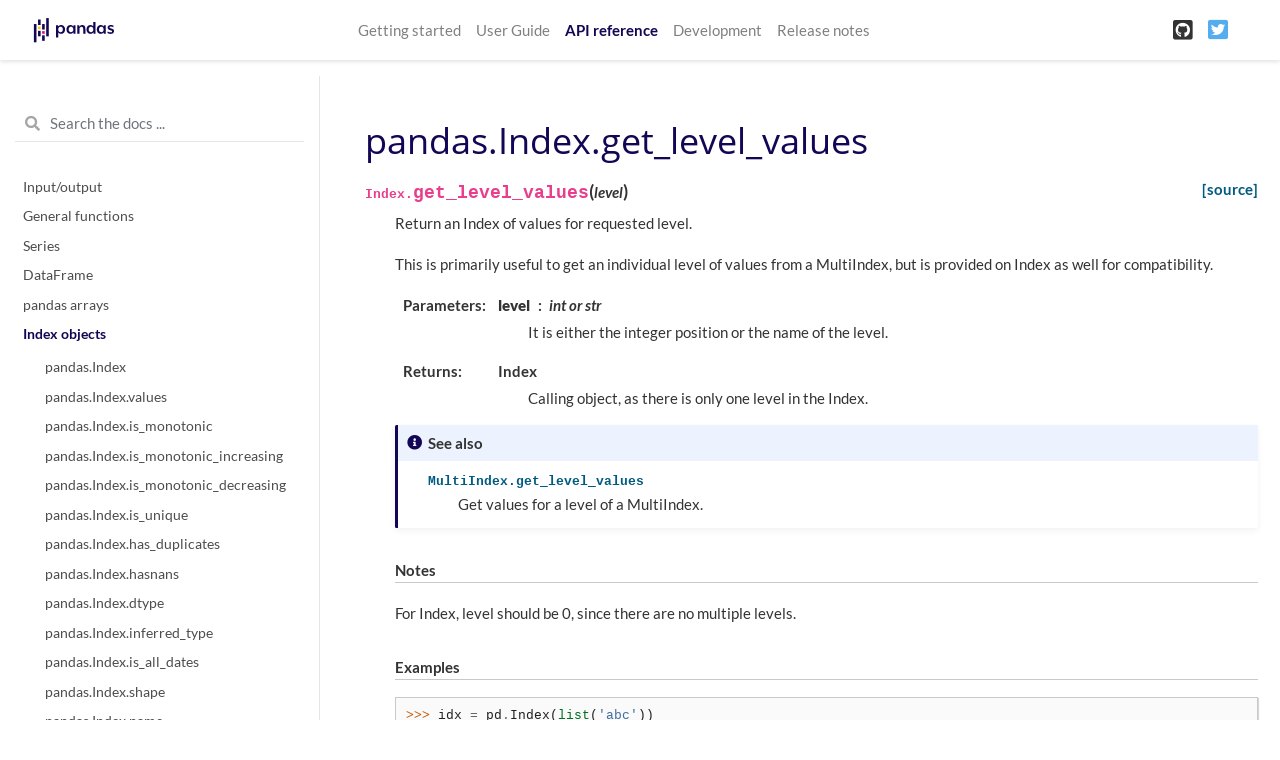

--- FILE ---
content_type: text/html
request_url: https://pandas.pydata.org/pandas-docs/version/1.2.0/reference/api/pandas.Index.get_level_values.html
body_size: 5600
content:

<!DOCTYPE html>

<html>
  <head>
    <meta charset="utf-8" />
    <meta name="viewport" content="width=device-width, initial-scale=1.0" />
    <title>pandas.Index.get_level_values &#8212; pandas 1.2.0 documentation</title>
    
  <link href="../../_static/css/theme.css" rel="stylesheet" />
  <link href="../../_static/css/index.4eb26a98c046fa117c2b75e31c15adbb.css" rel="stylesheet" />

    
  <link rel="stylesheet"
    href="../../_static/vendor/fontawesome/5.13.0/css/all.min.css">
  <link rel="preload" as="font" type="font/woff2" crossorigin
    href="../../_static/vendor/fontawesome/5.13.0/webfonts/fa-solid-900.woff2">
  <link rel="preload" as="font" type="font/woff2" crossorigin
    href="../../_static/vendor/fontawesome/5.13.0/webfonts/fa-brands-400.woff2">

    
      
  <link rel="stylesheet"
    href="../../_static/vendor/open-sans_all/1.44.1/index.css">
  <link rel="stylesheet"
    href="../../_static/vendor/lato_latin-ext/1.44.1/index.css">

    
    <link rel="stylesheet" href="../../_static/pygments.css" type="text/css" />
    <link rel="stylesheet" href="../../_static/basic.css" type="text/css" />
    <link rel="stylesheet" type="text/css" href="../../_static/css/getting_started.css" />
    <link rel="stylesheet" type="text/css" href="../../_static/css/pandas.css" />
    
  <link rel="preload" as="script" href="../../_static/js/index.3edd59071b60732de7f5.js">

    <script id="documentation_options" data-url_root="../../" src="../../_static/documentation_options.js"></script>
    <script src="../../_static/jquery.js"></script>
    <script src="../../_static/underscore.js"></script>
    <script src="../../_static/doctools.js"></script>
    <script src="../../_static/language_data.js"></script>
    <script async="async" src="https://cdnjs.cloudflare.com/ajax/libs/mathjax/2.7.7/latest.js?config=TeX-AMS-MML_HTMLorMML"></script>
    <script type="text/x-mathjax-config">MathJax.Hub.Config({"tex2jax": {"inlineMath": [["$", "$"], ["\\(", "\\)"]], "processEscapes": true, "ignoreClass": "document", "processClass": "math|output_area"}})</script>
    <script src="https://unpkg.com/@jupyter-widgets/html-manager@^0.18.0/dist/embed-amd.js"></script>
    <link rel="shortcut icon" href="../../_static/favicon.ico"/>
    <link rel="index" title="Index" href="../../genindex.html" />
    <link rel="search" title="Search" href="../../search.html" />
    <link rel="next" title="pandas.Index.get_loc" href="pandas.Index.get_loc.html" />
    <link rel="prev" title="pandas.Index.get_indexer_non_unique" href="pandas.Index.get_indexer_non_unique.html" />
    <meta name="viewport" content="width=device-width, initial-scale=1" />
    <meta name="docsearch:language" content="en" />
  </head>
  <body data-spy="scroll" data-target="#bd-toc-nav" data-offset="80">
    
    <nav class="navbar navbar-light navbar-expand-lg bg-light fixed-top bd-navbar" id="navbar-main">
<div class="container-xl">

    <a class="navbar-brand" href="../../index.html">
    
      <img src="../../_static/pandas.svg" class="logo" alt="logo" />
    
    </a>
    <button class="navbar-toggler" type="button" data-toggle="collapse" data-target="#navbar-menu" aria-controls="navbar-menu" aria-expanded="false" aria-label="Toggle navigation">
        <span class="navbar-toggler-icon"></span>
    </button>
    
    <div id="navbar-menu" class="col-lg-9 collapse navbar-collapse">
      <ul id="navbar-main-elements" class="navbar-nav mr-auto">
        
        
        <li class="nav-item ">
            <a class="nav-link" href="../../getting_started/index.html">Getting started</a>
        </li>
        
        <li class="nav-item ">
            <a class="nav-link" href="../../user_guide/index.html">User Guide</a>
        </li>
        
        <li class="nav-item active">
            <a class="nav-link" href="../index.html">API reference</a>
        </li>
        
        <li class="nav-item ">
            <a class="nav-link" href="../../development/index.html">Development</a>
        </li>
        
        <li class="nav-item ">
            <a class="nav-link" href="../../whatsnew/index.html">Release notes</a>
        </li>
        
        
      </ul>


      

      <ul class="navbar-nav">
        
          <li class="nav-item">
            <a class="nav-link" href="https://github.com/pandas-dev/pandas" target="_blank" rel="noopener">
              <span><i class="fab fa-github-square"></i></span>
            </a>
          </li>
        
        
          <li class="nav-item">
            <a class="nav-link" href="https://twitter.com/pandas_dev" target="_blank" rel="noopener">
              <span><i class="fab fa-twitter-square"></i></span>
            </a>
          </li>
        
      </ul>
    </div>
</div>
    </nav>
    

    <div class="container-xl">
      <div class="row">
          
            
            <!-- Only show if we have sidebars configured, else just a small margin  -->
            <div class="col-12 col-md-3 bd-sidebar"><form class="bd-search d-flex align-items-center" action="../../search.html" method="get">
  <i class="icon fas fa-search"></i>
  <input type="search" class="form-control" name="q" id="search-input" placeholder="Search the docs ..." aria-label="Search the docs ..." autocomplete="off" >
</form>
<nav class="bd-links" id="bd-docs-nav" aria-label="Main navigation">

    <div class="bd-toc-item active">
    
  
    <ul class="nav bd-sidenav">
        
        
        
        
        
        
          
            
                <li class="">
                    <a href="../io.html">Input/output</a>
                </li>
            
          
            
                <li class="">
                    <a href="../general_functions.html">General functions</a>
                </li>
            
          
            
                <li class="">
                    <a href="../series.html">Series</a>
                </li>
            
          
            
                <li class="">
                    <a href="../frame.html">DataFrame</a>
                </li>
            
          
            
                <li class="">
                    <a href="../arrays.html">pandas arrays</a>
                </li>
            
          
            
  
                <li class="active">
                    <a href="../indexing.html">Index objects</a>
                    <ul>
                    
                        <li class="">
                            <a href="pandas.Index.html">pandas.Index</a>
                        </li>
                    
                        <li class="">
                            <a href="pandas.Index.values.html">pandas.Index.values</a>
                        </li>
                    
                        <li class="">
                            <a href="pandas.Index.is_monotonic.html">pandas.Index.is_monotonic</a>
                        </li>
                    
                        <li class="">
                            <a href="pandas.Index.is_monotonic_increasing.html">pandas.Index.is_monotonic_increasing</a>
                        </li>
                    
                        <li class="">
                            <a href="pandas.Index.is_monotonic_decreasing.html">pandas.Index.is_monotonic_decreasing</a>
                        </li>
                    
                        <li class="">
                            <a href="pandas.Index.is_unique.html">pandas.Index.is_unique</a>
                        </li>
                    
                        <li class="">
                            <a href="pandas.Index.has_duplicates.html">pandas.Index.has_duplicates</a>
                        </li>
                    
                        <li class="">
                            <a href="pandas.Index.hasnans.html">pandas.Index.hasnans</a>
                        </li>
                    
                        <li class="">
                            <a href="pandas.Index.dtype.html">pandas.Index.dtype</a>
                        </li>
                    
                        <li class="">
                            <a href="pandas.Index.inferred_type.html">pandas.Index.inferred_type</a>
                        </li>
                    
                        <li class="">
                            <a href="pandas.Index.is_all_dates.html">pandas.Index.is_all_dates</a>
                        </li>
                    
                        <li class="">
                            <a href="pandas.Index.shape.html">pandas.Index.shape</a>
                        </li>
                    
                        <li class="">
                            <a href="pandas.Index.name.html">pandas.Index.name</a>
                        </li>
                    
                        <li class="">
                            <a href="pandas.Index.names.html">pandas.Index.names</a>
                        </li>
                    
                        <li class="">
                            <a href="pandas.Index.nbytes.html">pandas.Index.nbytes</a>
                        </li>
                    
                        <li class="">
                            <a href="pandas.Index.ndim.html">pandas.Index.ndim</a>
                        </li>
                    
                        <li class="">
                            <a href="pandas.Index.size.html">pandas.Index.size</a>
                        </li>
                    
                        <li class="">
                            <a href="pandas.Index.empty.html">pandas.Index.empty</a>
                        </li>
                    
                        <li class="">
                            <a href="pandas.Index.T.html">pandas.Index.T</a>
                        </li>
                    
                        <li class="">
                            <a href="pandas.Index.memory_usage.html">pandas.Index.memory_usage</a>
                        </li>
                    
                        <li class="">
                            <a href="pandas.Index.all.html">pandas.Index.all</a>
                        </li>
                    
                        <li class="">
                            <a href="pandas.Index.any.html">pandas.Index.any</a>
                        </li>
                    
                        <li class="">
                            <a href="pandas.Index.argmin.html">pandas.Index.argmin</a>
                        </li>
                    
                        <li class="">
                            <a href="pandas.Index.argmax.html">pandas.Index.argmax</a>
                        </li>
                    
                        <li class="">
                            <a href="pandas.Index.copy.html">pandas.Index.copy</a>
                        </li>
                    
                        <li class="">
                            <a href="pandas.Index.delete.html">pandas.Index.delete</a>
                        </li>
                    
                        <li class="">
                            <a href="pandas.Index.drop.html">pandas.Index.drop</a>
                        </li>
                    
                        <li class="">
                            <a href="pandas.Index.drop_duplicates.html">pandas.Index.drop_duplicates</a>
                        </li>
                    
                        <li class="">
                            <a href="pandas.Index.duplicated.html">pandas.Index.duplicated</a>
                        </li>
                    
                        <li class="">
                            <a href="pandas.Index.equals.html">pandas.Index.equals</a>
                        </li>
                    
                        <li class="">
                            <a href="pandas.Index.factorize.html">pandas.Index.factorize</a>
                        </li>
                    
                        <li class="">
                            <a href="pandas.Index.identical.html">pandas.Index.identical</a>
                        </li>
                    
                        <li class="">
                            <a href="pandas.Index.insert.html">pandas.Index.insert</a>
                        </li>
                    
                        <li class="">
                            <a href="pandas.Index.is_.html">pandas.Index.is_</a>
                        </li>
                    
                        <li class="">
                            <a href="pandas.Index.is_boolean.html">pandas.Index.is_boolean</a>
                        </li>
                    
                        <li class="">
                            <a href="pandas.Index.is_categorical.html">pandas.Index.is_categorical</a>
                        </li>
                    
                        <li class="">
                            <a href="pandas.Index.is_floating.html">pandas.Index.is_floating</a>
                        </li>
                    
                        <li class="">
                            <a href="pandas.Index.is_integer.html">pandas.Index.is_integer</a>
                        </li>
                    
                        <li class="">
                            <a href="pandas.Index.is_interval.html">pandas.Index.is_interval</a>
                        </li>
                    
                        <li class="">
                            <a href="pandas.Index.is_mixed.html">pandas.Index.is_mixed</a>
                        </li>
                    
                        <li class="">
                            <a href="pandas.Index.is_numeric.html">pandas.Index.is_numeric</a>
                        </li>
                    
                        <li class="">
                            <a href="pandas.Index.is_object.html">pandas.Index.is_object</a>
                        </li>
                    
                        <li class="">
                            <a href="pandas.Index.min.html">pandas.Index.min</a>
                        </li>
                    
                        <li class="">
                            <a href="pandas.Index.max.html">pandas.Index.max</a>
                        </li>
                    
                        <li class="">
                            <a href="pandas.Index.reindex.html">pandas.Index.reindex</a>
                        </li>
                    
                        <li class="">
                            <a href="pandas.Index.rename.html">pandas.Index.rename</a>
                        </li>
                    
                        <li class="">
                            <a href="pandas.Index.repeat.html">pandas.Index.repeat</a>
                        </li>
                    
                        <li class="">
                            <a href="pandas.Index.where.html">pandas.Index.where</a>
                        </li>
                    
                        <li class="">
                            <a href="pandas.Index.take.html">pandas.Index.take</a>
                        </li>
                    
                        <li class="">
                            <a href="pandas.Index.putmask.html">pandas.Index.putmask</a>
                        </li>
                    
                        <li class="">
                            <a href="pandas.Index.unique.html">pandas.Index.unique</a>
                        </li>
                    
                        <li class="">
                            <a href="pandas.Index.nunique.html">pandas.Index.nunique</a>
                        </li>
                    
                        <li class="">
                            <a href="pandas.Index.value_counts.html">pandas.Index.value_counts</a>
                        </li>
                    
                        <li class="">
                            <a href="pandas.Index.set_names.html">pandas.Index.set_names</a>
                        </li>
                    
                        <li class="">
                            <a href="pandas.Index.droplevel.html">pandas.Index.droplevel</a>
                        </li>
                    
                        <li class="">
                            <a href="pandas.Index.fillna.html">pandas.Index.fillna</a>
                        </li>
                    
                        <li class="">
                            <a href="pandas.Index.dropna.html">pandas.Index.dropna</a>
                        </li>
                    
                        <li class="">
                            <a href="pandas.Index.isna.html">pandas.Index.isna</a>
                        </li>
                    
                        <li class="">
                            <a href="pandas.Index.notna.html">pandas.Index.notna</a>
                        </li>
                    
                        <li class="">
                            <a href="pandas.Index.astype.html">pandas.Index.astype</a>
                        </li>
                    
                        <li class="">
                            <a href="pandas.Index.item.html">pandas.Index.item</a>
                        </li>
                    
                        <li class="">
                            <a href="pandas.Index.map.html">pandas.Index.map</a>
                        </li>
                    
                        <li class="">
                            <a href="pandas.Index.ravel.html">pandas.Index.ravel</a>
                        </li>
                    
                        <li class="">
                            <a href="pandas.Index.to_list.html">pandas.Index.to_list</a>
                        </li>
                    
                        <li class="">
                            <a href="pandas.Index.to_native_types.html">pandas.Index.to_native_types</a>
                        </li>
                    
                        <li class="">
                            <a href="pandas.Index.to_series.html">pandas.Index.to_series</a>
                        </li>
                    
                        <li class="">
                            <a href="pandas.Index.to_frame.html">pandas.Index.to_frame</a>
                        </li>
                    
                        <li class="">
                            <a href="pandas.Index.view.html">pandas.Index.view</a>
                        </li>
                    
                        <li class="">
                            <a href="pandas.Index.argsort.html">pandas.Index.argsort</a>
                        </li>
                    
                        <li class="">
                            <a href="pandas.Index.searchsorted.html">pandas.Index.searchsorted</a>
                        </li>
                    
                        <li class="">
                            <a href="pandas.Index.sort_values.html">pandas.Index.sort_values</a>
                        </li>
                    
                        <li class="">
                            <a href="pandas.Index.shift.html">pandas.Index.shift</a>
                        </li>
                    
                        <li class="">
                            <a href="pandas.Index.append.html">pandas.Index.append</a>
                        </li>
                    
                        <li class="">
                            <a href="pandas.Index.join.html">pandas.Index.join</a>
                        </li>
                    
                        <li class="">
                            <a href="pandas.Index.intersection.html">pandas.Index.intersection</a>
                        </li>
                    
                        <li class="">
                            <a href="pandas.Index.union.html">pandas.Index.union</a>
                        </li>
                    
                        <li class="">
                            <a href="pandas.Index.difference.html">pandas.Index.difference</a>
                        </li>
                    
                        <li class="">
                            <a href="pandas.Index.symmetric_difference.html">pandas.Index.symmetric_difference</a>
                        </li>
                    
                        <li class="">
                            <a href="pandas.Index.asof.html">pandas.Index.asof</a>
                        </li>
                    
                        <li class="">
                            <a href="pandas.Index.asof_locs.html">pandas.Index.asof_locs</a>
                        </li>
                    
                        <li class="">
                            <a href="pandas.Index.get_indexer.html">pandas.Index.get_indexer</a>
                        </li>
                    
                        <li class="">
                            <a href="pandas.Index.get_indexer_for.html">pandas.Index.get_indexer_for</a>
                        </li>
                    
                        <li class="">
                            <a href="pandas.Index.get_indexer_non_unique.html">pandas.Index.get_indexer_non_unique</a>
                        </li>
                    
                        <li class="active">
                            <a href="">pandas.Index.get_level_values</a>
                        </li>
                    
                        <li class="">
                            <a href="pandas.Index.get_loc.html">pandas.Index.get_loc</a>
                        </li>
                    
                        <li class="">
                            <a href="pandas.Index.get_slice_bound.html">pandas.Index.get_slice_bound</a>
                        </li>
                    
                        <li class="">
                            <a href="pandas.Index.get_value.html">pandas.Index.get_value</a>
                        </li>
                    
                        <li class="">
                            <a href="pandas.Index.isin.html">pandas.Index.isin</a>
                        </li>
                    
                        <li class="">
                            <a href="pandas.Index.slice_indexer.html">pandas.Index.slice_indexer</a>
                        </li>
                    
                        <li class="">
                            <a href="pandas.Index.slice_locs.html">pandas.Index.slice_locs</a>
                        </li>
                    
                        <li class="">
                            <a href="pandas.RangeIndex.html">pandas.RangeIndex</a>
                        </li>
                    
                        <li class="">
                            <a href="pandas.Int64Index.html">pandas.Int64Index</a>
                        </li>
                    
                        <li class="">
                            <a href="pandas.UInt64Index.html">pandas.UInt64Index</a>
                        </li>
                    
                        <li class="">
                            <a href="pandas.Float64Index.html">pandas.Float64Index</a>
                        </li>
                    
                        <li class="">
                            <a href="pandas.RangeIndex.start.html">pandas.RangeIndex.start</a>
                        </li>
                    
                        <li class="">
                            <a href="pandas.RangeIndex.stop.html">pandas.RangeIndex.stop</a>
                        </li>
                    
                        <li class="">
                            <a href="pandas.RangeIndex.step.html">pandas.RangeIndex.step</a>
                        </li>
                    
                        <li class="">
                            <a href="pandas.RangeIndex.from_range.html">pandas.RangeIndex.from_range</a>
                        </li>
                    
                        <li class="">
                            <a href="pandas.CategoricalIndex.html">pandas.CategoricalIndex</a>
                        </li>
                    
                        <li class="">
                            <a href="pandas.CategoricalIndex.codes.html">pandas.CategoricalIndex.codes</a>
                        </li>
                    
                        <li class="">
                            <a href="pandas.CategoricalIndex.categories.html">pandas.CategoricalIndex.categories</a>
                        </li>
                    
                        <li class="">
                            <a href="pandas.CategoricalIndex.ordered.html">pandas.CategoricalIndex.ordered</a>
                        </li>
                    
                        <li class="">
                            <a href="pandas.CategoricalIndex.rename_categories.html">pandas.CategoricalIndex.rename_categories</a>
                        </li>
                    
                        <li class="">
                            <a href="pandas.CategoricalIndex.reorder_categories.html">pandas.CategoricalIndex.reorder_categories</a>
                        </li>
                    
                        <li class="">
                            <a href="pandas.CategoricalIndex.add_categories.html">pandas.CategoricalIndex.add_categories</a>
                        </li>
                    
                        <li class="">
                            <a href="pandas.CategoricalIndex.remove_categories.html">pandas.CategoricalIndex.remove_categories</a>
                        </li>
                    
                        <li class="">
                            <a href="pandas.CategoricalIndex.remove_unused_categories.html">pandas.CategoricalIndex.remove_unused_categories</a>
                        </li>
                    
                        <li class="">
                            <a href="pandas.CategoricalIndex.set_categories.html">pandas.CategoricalIndex.set_categories</a>
                        </li>
                    
                        <li class="">
                            <a href="pandas.CategoricalIndex.as_ordered.html">pandas.CategoricalIndex.as_ordered</a>
                        </li>
                    
                        <li class="">
                            <a href="pandas.CategoricalIndex.as_unordered.html">pandas.CategoricalIndex.as_unordered</a>
                        </li>
                    
                        <li class="">
                            <a href="pandas.CategoricalIndex.map.html">pandas.CategoricalIndex.map</a>
                        </li>
                    
                        <li class="">
                            <a href="pandas.CategoricalIndex.equals.html">pandas.CategoricalIndex.equals</a>
                        </li>
                    
                        <li class="">
                            <a href="pandas.IntervalIndex.html">pandas.IntervalIndex</a>
                        </li>
                    
                        <li class="">
                            <a href="pandas.IntervalIndex.from_arrays.html">pandas.IntervalIndex.from_arrays</a>
                        </li>
                    
                        <li class="">
                            <a href="pandas.IntervalIndex.from_tuples.html">pandas.IntervalIndex.from_tuples</a>
                        </li>
                    
                        <li class="">
                            <a href="pandas.IntervalIndex.from_breaks.html">pandas.IntervalIndex.from_breaks</a>
                        </li>
                    
                        <li class="">
                            <a href="pandas.IntervalIndex.left.html">pandas.IntervalIndex.left</a>
                        </li>
                    
                        <li class="">
                            <a href="pandas.IntervalIndex.right.html">pandas.IntervalIndex.right</a>
                        </li>
                    
                        <li class="">
                            <a href="pandas.IntervalIndex.mid.html">pandas.IntervalIndex.mid</a>
                        </li>
                    
                        <li class="">
                            <a href="pandas.IntervalIndex.closed.html">pandas.IntervalIndex.closed</a>
                        </li>
                    
                        <li class="">
                            <a href="pandas.IntervalIndex.length.html">pandas.IntervalIndex.length</a>
                        </li>
                    
                        <li class="">
                            <a href="pandas.IntervalIndex.values.html">pandas.IntervalIndex.values</a>
                        </li>
                    
                        <li class="">
                            <a href="pandas.IntervalIndex.is_empty.html">pandas.IntervalIndex.is_empty</a>
                        </li>
                    
                        <li class="">
                            <a href="pandas.IntervalIndex.is_non_overlapping_monotonic.html">pandas.IntervalIndex.is_non_overlapping_monotonic</a>
                        </li>
                    
                        <li class="">
                            <a href="pandas.IntervalIndex.is_overlapping.html">pandas.IntervalIndex.is_overlapping</a>
                        </li>
                    
                        <li class="">
                            <a href="pandas.IntervalIndex.get_loc.html">pandas.IntervalIndex.get_loc</a>
                        </li>
                    
                        <li class="">
                            <a href="pandas.IntervalIndex.get_indexer.html">pandas.IntervalIndex.get_indexer</a>
                        </li>
                    
                        <li class="">
                            <a href="pandas.IntervalIndex.set_closed.html">pandas.IntervalIndex.set_closed</a>
                        </li>
                    
                        <li class="">
                            <a href="pandas.IntervalIndex.contains.html">pandas.IntervalIndex.contains</a>
                        </li>
                    
                        <li class="">
                            <a href="pandas.IntervalIndex.overlaps.html">pandas.IntervalIndex.overlaps</a>
                        </li>
                    
                        <li class="">
                            <a href="pandas.IntervalIndex.to_tuples.html">pandas.IntervalIndex.to_tuples</a>
                        </li>
                    
                        <li class="">
                            <a href="pandas.MultiIndex.html">pandas.MultiIndex</a>
                        </li>
                    
                        <li class="">
                            <a href="pandas.IndexSlice.html">pandas.IndexSlice</a>
                        </li>
                    
                        <li class="">
                            <a href="pandas.MultiIndex.from_arrays.html">pandas.MultiIndex.from_arrays</a>
                        </li>
                    
                        <li class="">
                            <a href="pandas.MultiIndex.from_tuples.html">pandas.MultiIndex.from_tuples</a>
                        </li>
                    
                        <li class="">
                            <a href="pandas.MultiIndex.from_product.html">pandas.MultiIndex.from_product</a>
                        </li>
                    
                        <li class="">
                            <a href="pandas.MultiIndex.from_frame.html">pandas.MultiIndex.from_frame</a>
                        </li>
                    
                        <li class="">
                            <a href="pandas.MultiIndex.names.html">pandas.MultiIndex.names</a>
                        </li>
                    
                        <li class="">
                            <a href="pandas.MultiIndex.levels.html">pandas.MultiIndex.levels</a>
                        </li>
                    
                        <li class="">
                            <a href="pandas.MultiIndex.codes.html">pandas.MultiIndex.codes</a>
                        </li>
                    
                        <li class="">
                            <a href="pandas.MultiIndex.nlevels.html">pandas.MultiIndex.nlevels</a>
                        </li>
                    
                        <li class="">
                            <a href="pandas.MultiIndex.levshape.html">pandas.MultiIndex.levshape</a>
                        </li>
                    
                        <li class="">
                            <a href="pandas.MultiIndex.set_levels.html">pandas.MultiIndex.set_levels</a>
                        </li>
                    
                        <li class="">
                            <a href="pandas.MultiIndex.set_codes.html">pandas.MultiIndex.set_codes</a>
                        </li>
                    
                        <li class="">
                            <a href="pandas.MultiIndex.to_flat_index.html">pandas.MultiIndex.to_flat_index</a>
                        </li>
                    
                        <li class="">
                            <a href="pandas.MultiIndex.to_frame.html">pandas.MultiIndex.to_frame</a>
                        </li>
                    
                        <li class="">
                            <a href="pandas.MultiIndex.is_lexsorted.html">pandas.MultiIndex.is_lexsorted</a>
                        </li>
                    
                        <li class="">
                            <a href="pandas.MultiIndex.sortlevel.html">pandas.MultiIndex.sortlevel</a>
                        </li>
                    
                        <li class="">
                            <a href="pandas.MultiIndex.droplevel.html">pandas.MultiIndex.droplevel</a>
                        </li>
                    
                        <li class="">
                            <a href="pandas.MultiIndex.swaplevel.html">pandas.MultiIndex.swaplevel</a>
                        </li>
                    
                        <li class="">
                            <a href="pandas.MultiIndex.reorder_levels.html">pandas.MultiIndex.reorder_levels</a>
                        </li>
                    
                        <li class="">
                            <a href="pandas.MultiIndex.remove_unused_levels.html">pandas.MultiIndex.remove_unused_levels</a>
                        </li>
                    
                        <li class="">
                            <a href="pandas.MultiIndex.get_loc.html">pandas.MultiIndex.get_loc</a>
                        </li>
                    
                        <li class="">
                            <a href="pandas.MultiIndex.get_locs.html">pandas.MultiIndex.get_locs</a>
                        </li>
                    
                        <li class="">
                            <a href="pandas.MultiIndex.get_loc_level.html">pandas.MultiIndex.get_loc_level</a>
                        </li>
                    
                        <li class="">
                            <a href="pandas.MultiIndex.get_indexer.html">pandas.MultiIndex.get_indexer</a>
                        </li>
                    
                        <li class="">
                            <a href="pandas.MultiIndex.get_level_values.html">pandas.MultiIndex.get_level_values</a>
                        </li>
                    
                        <li class="">
                            <a href="pandas.DatetimeIndex.html">pandas.DatetimeIndex</a>
                        </li>
                    
                        <li class="">
                            <a href="pandas.DatetimeIndex.year.html">pandas.DatetimeIndex.year</a>
                        </li>
                    
                        <li class="">
                            <a href="pandas.DatetimeIndex.month.html">pandas.DatetimeIndex.month</a>
                        </li>
                    
                        <li class="">
                            <a href="pandas.DatetimeIndex.day.html">pandas.DatetimeIndex.day</a>
                        </li>
                    
                        <li class="">
                            <a href="pandas.DatetimeIndex.hour.html">pandas.DatetimeIndex.hour</a>
                        </li>
                    
                        <li class="">
                            <a href="pandas.DatetimeIndex.minute.html">pandas.DatetimeIndex.minute</a>
                        </li>
                    
                        <li class="">
                            <a href="pandas.DatetimeIndex.second.html">pandas.DatetimeIndex.second</a>
                        </li>
                    
                        <li class="">
                            <a href="pandas.DatetimeIndex.microsecond.html">pandas.DatetimeIndex.microsecond</a>
                        </li>
                    
                        <li class="">
                            <a href="pandas.DatetimeIndex.nanosecond.html">pandas.DatetimeIndex.nanosecond</a>
                        </li>
                    
                        <li class="">
                            <a href="pandas.DatetimeIndex.date.html">pandas.DatetimeIndex.date</a>
                        </li>
                    
                        <li class="">
                            <a href="pandas.DatetimeIndex.time.html">pandas.DatetimeIndex.time</a>
                        </li>
                    
                        <li class="">
                            <a href="pandas.DatetimeIndex.timetz.html">pandas.DatetimeIndex.timetz</a>
                        </li>
                    
                        <li class="">
                            <a href="pandas.DatetimeIndex.dayofyear.html">pandas.DatetimeIndex.dayofyear</a>
                        </li>
                    
                        <li class="">
                            <a href="pandas.DatetimeIndex.day_of_year.html">pandas.DatetimeIndex.day_of_year</a>
                        </li>
                    
                        <li class="">
                            <a href="pandas.DatetimeIndex.weekofyear.html">pandas.DatetimeIndex.weekofyear</a>
                        </li>
                    
                        <li class="">
                            <a href="pandas.DatetimeIndex.week.html">pandas.DatetimeIndex.week</a>
                        </li>
                    
                        <li class="">
                            <a href="pandas.DatetimeIndex.dayofweek.html">pandas.DatetimeIndex.dayofweek</a>
                        </li>
                    
                        <li class="">
                            <a href="pandas.DatetimeIndex.day_of_week.html">pandas.DatetimeIndex.day_of_week</a>
                        </li>
                    
                        <li class="">
                            <a href="pandas.DatetimeIndex.weekday.html">pandas.DatetimeIndex.weekday</a>
                        </li>
                    
                        <li class="">
                            <a href="pandas.DatetimeIndex.quarter.html">pandas.DatetimeIndex.quarter</a>
                        </li>
                    
                        <li class="">
                            <a href="pandas.DatetimeIndex.tz.html">pandas.DatetimeIndex.tz</a>
                        </li>
                    
                        <li class="">
                            <a href="pandas.DatetimeIndex.freq.html">pandas.DatetimeIndex.freq</a>
                        </li>
                    
                        <li class="">
                            <a href="pandas.DatetimeIndex.freqstr.html">pandas.DatetimeIndex.freqstr</a>
                        </li>
                    
                        <li class="">
                            <a href="pandas.DatetimeIndex.is_month_start.html">pandas.DatetimeIndex.is_month_start</a>
                        </li>
                    
                        <li class="">
                            <a href="pandas.DatetimeIndex.is_month_end.html">pandas.DatetimeIndex.is_month_end</a>
                        </li>
                    
                        <li class="">
                            <a href="pandas.DatetimeIndex.is_quarter_start.html">pandas.DatetimeIndex.is_quarter_start</a>
                        </li>
                    
                        <li class="">
                            <a href="pandas.DatetimeIndex.is_quarter_end.html">pandas.DatetimeIndex.is_quarter_end</a>
                        </li>
                    
                        <li class="">
                            <a href="pandas.DatetimeIndex.is_year_start.html">pandas.DatetimeIndex.is_year_start</a>
                        </li>
                    
                        <li class="">
                            <a href="pandas.DatetimeIndex.is_year_end.html">pandas.DatetimeIndex.is_year_end</a>
                        </li>
                    
                        <li class="">
                            <a href="pandas.DatetimeIndex.is_leap_year.html">pandas.DatetimeIndex.is_leap_year</a>
                        </li>
                    
                        <li class="">
                            <a href="pandas.DatetimeIndex.inferred_freq.html">pandas.DatetimeIndex.inferred_freq</a>
                        </li>
                    
                        <li class="">
                            <a href="pandas.DatetimeIndex.indexer_at_time.html">pandas.DatetimeIndex.indexer_at_time</a>
                        </li>
                    
                        <li class="">
                            <a href="pandas.DatetimeIndex.indexer_between_time.html">pandas.DatetimeIndex.indexer_between_time</a>
                        </li>
                    
                        <li class="">
                            <a href="pandas.DatetimeIndex.normalize.html">pandas.DatetimeIndex.normalize</a>
                        </li>
                    
                        <li class="">
                            <a href="pandas.DatetimeIndex.strftime.html">pandas.DatetimeIndex.strftime</a>
                        </li>
                    
                        <li class="">
                            <a href="pandas.DatetimeIndex.snap.html">pandas.DatetimeIndex.snap</a>
                        </li>
                    
                        <li class="">
                            <a href="pandas.DatetimeIndex.tz_convert.html">pandas.DatetimeIndex.tz_convert</a>
                        </li>
                    
                        <li class="">
                            <a href="pandas.DatetimeIndex.tz_localize.html">pandas.DatetimeIndex.tz_localize</a>
                        </li>
                    
                        <li class="">
                            <a href="pandas.DatetimeIndex.round.html">pandas.DatetimeIndex.round</a>
                        </li>
                    
                        <li class="">
                            <a href="pandas.DatetimeIndex.floor.html">pandas.DatetimeIndex.floor</a>
                        </li>
                    
                        <li class="">
                            <a href="pandas.DatetimeIndex.ceil.html">pandas.DatetimeIndex.ceil</a>
                        </li>
                    
                        <li class="">
                            <a href="pandas.DatetimeIndex.month_name.html">pandas.DatetimeIndex.month_name</a>
                        </li>
                    
                        <li class="">
                            <a href="pandas.DatetimeIndex.day_name.html">pandas.DatetimeIndex.day_name</a>
                        </li>
                    
                        <li class="">
                            <a href="pandas.DatetimeIndex.to_period.html">pandas.DatetimeIndex.to_period</a>
                        </li>
                    
                        <li class="">
                            <a href="pandas.DatetimeIndex.to_perioddelta.html">pandas.DatetimeIndex.to_perioddelta</a>
                        </li>
                    
                        <li class="">
                            <a href="pandas.DatetimeIndex.to_pydatetime.html">pandas.DatetimeIndex.to_pydatetime</a>
                        </li>
                    
                        <li class="">
                            <a href="pandas.DatetimeIndex.to_series.html">pandas.DatetimeIndex.to_series</a>
                        </li>
                    
                        <li class="">
                            <a href="pandas.DatetimeIndex.to_frame.html">pandas.DatetimeIndex.to_frame</a>
                        </li>
                    
                        <li class="">
                            <a href="pandas.DatetimeIndex.mean.html">pandas.DatetimeIndex.mean</a>
                        </li>
                    
                        <li class="">
                            <a href="pandas.TimedeltaIndex.html">pandas.TimedeltaIndex</a>
                        </li>
                    
                        <li class="">
                            <a href="pandas.TimedeltaIndex.days.html">pandas.TimedeltaIndex.days</a>
                        </li>
                    
                        <li class="">
                            <a href="pandas.TimedeltaIndex.seconds.html">pandas.TimedeltaIndex.seconds</a>
                        </li>
                    
                        <li class="">
                            <a href="pandas.TimedeltaIndex.microseconds.html">pandas.TimedeltaIndex.microseconds</a>
                        </li>
                    
                        <li class="">
                            <a href="pandas.TimedeltaIndex.nanoseconds.html">pandas.TimedeltaIndex.nanoseconds</a>
                        </li>
                    
                        <li class="">
                            <a href="pandas.TimedeltaIndex.components.html">pandas.TimedeltaIndex.components</a>
                        </li>
                    
                        <li class="">
                            <a href="pandas.TimedeltaIndex.inferred_freq.html">pandas.TimedeltaIndex.inferred_freq</a>
                        </li>
                    
                        <li class="">
                            <a href="pandas.TimedeltaIndex.to_pytimedelta.html">pandas.TimedeltaIndex.to_pytimedelta</a>
                        </li>
                    
                        <li class="">
                            <a href="pandas.TimedeltaIndex.to_series.html">pandas.TimedeltaIndex.to_series</a>
                        </li>
                    
                        <li class="">
                            <a href="pandas.TimedeltaIndex.round.html">pandas.TimedeltaIndex.round</a>
                        </li>
                    
                        <li class="">
                            <a href="pandas.TimedeltaIndex.floor.html">pandas.TimedeltaIndex.floor</a>
                        </li>
                    
                        <li class="">
                            <a href="pandas.TimedeltaIndex.ceil.html">pandas.TimedeltaIndex.ceil</a>
                        </li>
                    
                        <li class="">
                            <a href="pandas.TimedeltaIndex.to_frame.html">pandas.TimedeltaIndex.to_frame</a>
                        </li>
                    
                        <li class="">
                            <a href="pandas.TimedeltaIndex.mean.html">pandas.TimedeltaIndex.mean</a>
                        </li>
                    
                        <li class="">
                            <a href="pandas.PeriodIndex.html">pandas.PeriodIndex</a>
                        </li>
                    
                        <li class="">
                            <a href="pandas.PeriodIndex.day.html">pandas.PeriodIndex.day</a>
                        </li>
                    
                        <li class="">
                            <a href="pandas.PeriodIndex.dayofweek.html">pandas.PeriodIndex.dayofweek</a>
                        </li>
                    
                        <li class="">
                            <a href="pandas.PeriodIndex.day_of_week.html">pandas.PeriodIndex.day_of_week</a>
                        </li>
                    
                        <li class="">
                            <a href="pandas.PeriodIndex.dayofyear.html">pandas.PeriodIndex.dayofyear</a>
                        </li>
                    
                        <li class="">
                            <a href="pandas.PeriodIndex.day_of_year.html">pandas.PeriodIndex.day_of_year</a>
                        </li>
                    
                        <li class="">
                            <a href="pandas.PeriodIndex.days_in_month.html">pandas.PeriodIndex.days_in_month</a>
                        </li>
                    
                        <li class="">
                            <a href="pandas.PeriodIndex.daysinmonth.html">pandas.PeriodIndex.daysinmonth</a>
                        </li>
                    
                        <li class="">
                            <a href="pandas.PeriodIndex.end_time.html">pandas.PeriodIndex.end_time</a>
                        </li>
                    
                        <li class="">
                            <a href="pandas.PeriodIndex.freq.html">pandas.PeriodIndex.freq</a>
                        </li>
                    
                        <li class="">
                            <a href="pandas.PeriodIndex.freqstr.html">pandas.PeriodIndex.freqstr</a>
                        </li>
                    
                        <li class="">
                            <a href="pandas.PeriodIndex.hour.html">pandas.PeriodIndex.hour</a>
                        </li>
                    
                        <li class="">
                            <a href="pandas.PeriodIndex.is_leap_year.html">pandas.PeriodIndex.is_leap_year</a>
                        </li>
                    
                        <li class="">
                            <a href="pandas.PeriodIndex.minute.html">pandas.PeriodIndex.minute</a>
                        </li>
                    
                        <li class="">
                            <a href="pandas.PeriodIndex.month.html">pandas.PeriodIndex.month</a>
                        </li>
                    
                        <li class="">
                            <a href="pandas.PeriodIndex.quarter.html">pandas.PeriodIndex.quarter</a>
                        </li>
                    
                        <li class="">
                            <a href="pandas.PeriodIndex.qyear.html">pandas.PeriodIndex.qyear</a>
                        </li>
                    
                        <li class="">
                            <a href="pandas.PeriodIndex.second.html">pandas.PeriodIndex.second</a>
                        </li>
                    
                        <li class="">
                            <a href="pandas.PeriodIndex.start_time.html">pandas.PeriodIndex.start_time</a>
                        </li>
                    
                        <li class="">
                            <a href="pandas.PeriodIndex.week.html">pandas.PeriodIndex.week</a>
                        </li>
                    
                        <li class="">
                            <a href="pandas.PeriodIndex.weekday.html">pandas.PeriodIndex.weekday</a>
                        </li>
                    
                        <li class="">
                            <a href="pandas.PeriodIndex.weekofyear.html">pandas.PeriodIndex.weekofyear</a>
                        </li>
                    
                        <li class="">
                            <a href="pandas.PeriodIndex.year.html">pandas.PeriodIndex.year</a>
                        </li>
                    
                        <li class="">
                            <a href="pandas.PeriodIndex.asfreq.html">pandas.PeriodIndex.asfreq</a>
                        </li>
                    
                        <li class="">
                            <a href="pandas.PeriodIndex.strftime.html">pandas.PeriodIndex.strftime</a>
                        </li>
                    
                        <li class="">
                            <a href="pandas.PeriodIndex.to_timestamp.html">pandas.PeriodIndex.to_timestamp</a>
                        </li>
                    
                    </ul>
                </li>
            
          
            
                <li class="">
                    <a href="../offset_frequency.html">Date offsets</a>
                </li>
            
          
            
                <li class="">
                    <a href="../window.html">Window</a>
                </li>
            
          
            
                <li class="">
                    <a href="../groupby.html">GroupBy</a>
                </li>
            
          
            
                <li class="">
                    <a href="../resampling.html">Resampling</a>
                </li>
            
          
            
                <li class="">
                    <a href="../style.html">Style</a>
                </li>
            
          
            
                <li class="">
                    <a href="../plotting.html">Plotting</a>
                </li>
            
          
            
                <li class="">
                    <a href="../general_utility_functions.html">General utility functions</a>
                </li>
            
          
            
                <li class="">
                    <a href="../extensions.html">Extensions</a>
                </li>
            
          
        
        
        
        
        
        
      </ul>
  
  </nav>
            </div>
            
          

          
          <div class="d-none d-xl-block col-xl-2 bd-toc">
              

<nav id="bd-toc-nav">
    <ul class="nav section-nav flex-column">
    
    </ul>
</nav>


              
          </div>
          

          
          
            
          
          <main class="col-12 col-md-9 col-xl-7 py-md-5 pl-md-5 pr-md-4 bd-content" role="main">
              
              <div>
                
  <div class="section" id="pandas-index-get-level-values">
<h1>pandas.Index.get_level_values<a class="headerlink" href="#pandas-index-get-level-values" title="Permalink to this headline">¶</a></h1>
<dl class="py method">
<dt id="pandas.Index.get_level_values">
<code class="sig-prename descclassname">Index.</code><code class="sig-name descname">get_level_values</code><span class="sig-paren">(</span><em class="sig-param"><span class="n">level</span></em><span class="sig-paren">)</span><a class="reference external" href="https://github.com/pandas-dev/pandas/blob/v1.2.0/pandas/core/indexes/base.py#L1520-L1557"><span class="viewcode-link">[source]</span></a><a class="headerlink" href="#pandas.Index.get_level_values" title="Permalink to this definition">¶</a></dt>
<dd><p>Return an Index of values for requested level.</p>
<p>This is primarily useful to get an individual level of values from a
MultiIndex, but is provided on Index as well for compatibility.</p>
<dl class="field-list simple">
<dt class="field-odd">Parameters</dt>
<dd class="field-odd"><dl class="simple">
<dt><strong>level</strong><span class="classifier">int or str</span></dt><dd><p>It is either the integer position or the name of the level.</p>
</dd>
</dl>
</dd>
<dt class="field-even">Returns</dt>
<dd class="field-even"><dl class="simple">
<dt>Index</dt><dd><p>Calling object, as there is only one level in the Index.</p>
</dd>
</dl>
</dd>
</dl>
<div class="admonition seealso">
<p class="admonition-title">See also</p>
<dl class="simple">
<dt><a class="reference internal" href="pandas.MultiIndex.get_level_values.html#pandas.MultiIndex.get_level_values" title="pandas.MultiIndex.get_level_values"><code class="xref py py-obj docutils literal notranslate"><span class="pre">MultiIndex.get_level_values</span></code></a></dt><dd><p>Get values for a level of a MultiIndex.</p>
</dd>
</dl>
</div>
<p class="rubric">Notes</p>
<p>For Index, level should be 0, since there are no multiple levels.</p>
<p class="rubric">Examples</p>
<div class="doctest highlight-default notranslate"><div class="highlight"><pre><span></span><span class="gp">&gt;&gt;&gt; </span><span class="n">idx</span> <span class="o">=</span> <span class="n">pd</span><span class="o">.</span><span class="n">Index</span><span class="p">(</span><span class="nb">list</span><span class="p">(</span><span class="s1">&#39;abc&#39;</span><span class="p">))</span>
<span class="gp">&gt;&gt;&gt; </span><span class="n">idx</span>
<span class="go">Index([&#39;a&#39;, &#39;b&#39;, &#39;c&#39;], dtype=&#39;object&#39;)</span>
</pre></div>
</div>
<p>Get level values by supplying <cite>level</cite> as integer:</p>
<div class="doctest highlight-default notranslate"><div class="highlight"><pre><span></span><span class="gp">&gt;&gt;&gt; </span><span class="n">idx</span><span class="o">.</span><span class="n">get_level_values</span><span class="p">(</span><span class="mi">0</span><span class="p">)</span>
<span class="go">Index([&#39;a&#39;, &#39;b&#39;, &#39;c&#39;], dtype=&#39;object&#39;)</span>
</pre></div>
</div>
</dd></dl>

</div>


              </div>
              
              
              <div class='prev-next-bottom'>
                
    <a class='left-prev' id="prev-link" href="pandas.Index.get_indexer_non_unique.html" title="previous page">pandas.Index.get_indexer_non_unique</a>
    <a class='right-next' id="next-link" href="pandas.Index.get_loc.html" title="next page">pandas.Index.get_loc</a>

              </div>
              
          </main>
          

      </div>
    </div>

    
  <script src="../../_static/js/index.3edd59071b60732de7f5.js"></script>


    
    <!-- Google Analytics -->
    <script>
      window.ga=window.ga||function(){(ga.q=ga.q||[]).push(arguments)};ga.l=+new Date;
      ga('create', 'UA-27880019-2', 'auto');
      ga('set', 'anonymizeIp', true);
      ga('send', 'pageview');
    </script>
    <script async src='https://www.google-analytics.com/analytics.js'></script>
    <!-- End Google Analytics -->
    <footer class="footer mt-5 mt-md-0">
  <div class="container">
    <p>
          &copy; Copyright 2008-2020, the pandas development team.<br/>
        Created using <a href="http://sphinx-doc.org/">Sphinx</a> 3.3.1.<br/>
    </p>
  </div>
</footer>
  </body>
</html>

--- FILE ---
content_type: application/javascript
request_url: https://pandas.pydata.org/pandas-docs/version/1.2.0/_static/documentation_options.js
body_size: -149
content:
var DOCUMENTATION_OPTIONS = {
    URL_ROOT: document.getElementById("documentation_options").getAttribute('data-url_root'),
    VERSION: '1.2.0',
    LANGUAGE: 'None',
    COLLAPSE_INDEX: false,
    BUILDER: 'html',
    FILE_SUFFIX: '.html',
    LINK_SUFFIX: '.html',
    HAS_SOURCE: true,
    SOURCELINK_SUFFIX: '.txt',
    NAVIGATION_WITH_KEYS: true
};